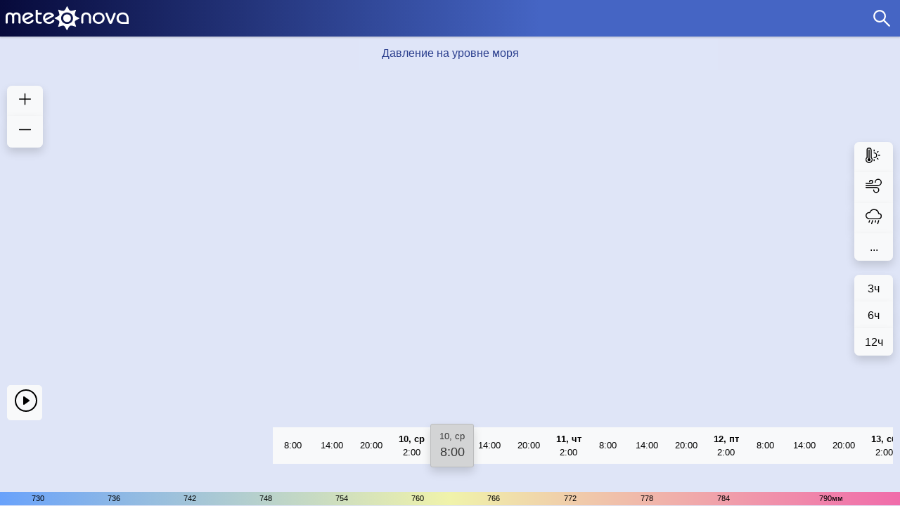

--- FILE ---
content_type: text/html;charset=UTF-8
request_url: https://m.meteonova.ru/map.htm?fi=19.60&la=260.90&type=mc_PRMSL_mean_sea_level
body_size: 2476
content:
<!DOCTYPE html>
<html >
<head><meta charset="utf-8">
<title>Карта погоды и осадков онлайн - МЕТЕОНОВА</title>
<meta name="viewport" content="width=device-width, initial-scale=1">
<meta name="description" content="Карты погоды, температуры, ветра, давления и осадков онлайн">
<meta name="keywords" content="карта погода погоды прогноз температура осадки ветер влажность давление">
<meta name="Category" content="Справки, Погода">
<meta name="Classification" content="Карты погоды и осадков онлайн">
<meta name="Document-state" content="Dynamic">
<meta name="canonical" content="//www.meteonova.ru/map.htm">
<script src="https://api-maps.yandex.ru/2.1/?apikey=2498db7f-3261-47ae-b7f7-d20b7cb106e7&lang=ru_RU"></script><link rel="modulepreload" as="script" crossorigin href="/meteonova/mobile/_nuxt/entry.0b22c46d.js"><link rel="preload" as="style" href="/meteonova/mobile/_nuxt/entry.ff093529.css"><link rel="modulepreload" as="script" crossorigin href="/meteonova/mobile/_nuxt/mobile.04e5acee.js"><link rel="modulepreload" as="script" crossorigin href="/meteonova/mobile/_nuxt/dayjs.min.e12487c8.js"><link rel="modulepreload" as="script" crossorigin href="/meteonova/mobile/_nuxt/ru.ab9ce743.js"><link rel="preload" as="style" href="/meteonova/mobile/_nuxt/ru.517e06c9.css"><link rel="modulepreload" as="script" crossorigin href="/meteonova/mobile/_nuxt/_plugin-vue_export-helper.a1a6add7.js"><link rel="prefetch" as="script" crossorigin href="/meteonova/mobile/_nuxt/error-component.cf0128ac.js"><link rel="prefetch" as="script" crossorigin href="/meteonova/mobile/_nuxt/default.55d8cffd.js"><link rel="prefetch" as="script" crossorigin href="/meteonova/mobile/_nuxt/geo.c2139753.js"><link rel="prefetch" as="script" crossorigin href="/meteonova/mobile/_nuxt/mini.a0488638.js"><link rel="stylesheet" href="/meteonova/mobile/_nuxt/entry.ff093529.css"><link rel="stylesheet" href="/meteonova/mobile/_nuxt/ru.517e06c9.css"><style>#__nuxt{display:flex;flex-direction:column;height:100%}body,html{-webkit-text-size-adjust:none;-webkit-tap-highlight-color:transparent;-webkit-backface-visibility:hidden;background:#dfe5f7;color:#333;font:13px/18px Arial,Helvetica,Sans-serif;height:100%;margin:0;padding:0;position:relative;-moz-user-select:none;-webkit-user-select:none;user-select:none}.content,body,html{min-height:100%}.content .content-inside{min-height:100%;padding-bottom:20px}.footer{height:20px;margin-top:-20px}.floaf-left{float:left}.floaf-right{float:right}a{color:#3c6ec1;display:inline-block;text-decoration:none}.head{box-shadow:0 2px 2px rgba(0,0,0,.3)}.head,.head .head-wrapper{min-width:320px;width:100%}.head .head-wrapper{background:#070a3b;background:linear-gradient(90deg,#070a3b,#4565c4 60%,#4565c4);clear:both;filter:progid:DXImageTransform.Microsoft.gradient(startColorstr="#070a3b",endColorstr="#4565c4",GradientType=1);margin:0 auto;padding-bottom:52px;position:relative}.head .head-wrapper .head-content{width:100%}.head .head-wrapper .head-content .main-logo{height:52px;margin-left:8px;width:175px}.head .head-wrapper .head-content .lens-white{background-image:url([data-uri]);background-position:14px 14px;background-repeat:no-repeat;background-size:24px;border:0;display:inline-block;height:52px;width:52px}.map-wrapper{height:calc(100% - 70px);position:absolute;width:100%}.map-wrapper .right-buttons{font-size:16px;margin-top:-175px;position:absolute;right:10px;top:50%;z-index:4}.map-wrapper .map-title{background:rgba(223,229,249,.6);box-sizing:border-box;color:#2b3f8e;font-size:16px;overflow:hidden;padding:15px 0;position:absolute;text-align:center;white-space:nowrap;width:100%;z-index:1}</style></head>
<body ><div id="__nuxt"><!--[--><!--[--><div class="content"><div class="content-inside"><div class="head"><div class="bg"><div class="before"></div><div class="after"></div><div class="clear"></div></div><div class="head-wrapper"><div class="head-content"><div class="main-logo floaf-left"><a href="/"><img src="/meteonova/mobile/img/logo-main.svg" width="175" height="52"></a></div><div class="floaf-right"><a href="/search.html"><span class="lens-white"></span></a></div></div></div></div><div class="map-wrapper"><span></span><!--[--><span></span><div id="yandex-map"></div><!--]--><span></span></div></div></div><footer class="footer"><span></span><div><img src="https://mc.yandex.ru/watch/53149" style="position:absolute;left:-9999px;" alt=""></div></footer><!--]--><!--]--></div><script>window.__NUXT__=(function(a){return {data:{},state:{},_errors:{},serverRendered:true,config:{public:{app:"mobile",baseURL:a},app:{baseURL:a,buildAssetsDir:"\u002F_nuxt\u002F",cdnURL:""}}}}("\u002Fmeteonova\u002Fmobile"))</script><script type="module" src="/meteonova/mobile/_nuxt/entry.0b22c46d.js" crossorigin></script><script type="module" src="/meteonova/mobile/_nuxt/mobile.04e5acee.js" crossorigin></script></body>
</html>

--- FILE ---
content_type: text/html
request_url: https://www.meteonova.ru/mapengine/time?par=0
body_size: 10
content:
2025120900

--- FILE ---
content_type: text/html
request_url: https://www.meteonova.ru/mapengine/legend?param=PRMSL_mean_sea_level
body_size: 235
content:
{"title":"Давление, мм рт.ст.", "units":"мм", "legend":[{"label":"<", "color":"0066FF"}, {"label":"730", "color":"2A7FE5"}, {"label":"736", "color":"5599CB"}, {"label":"742", "color":"7FB2B2"}, {"label":"748", "color":"AACC98"}, {"label":"754", "color":"D5E57F"}, {"label":"760", "color":"FFFF66"}, {"label":"766", "color":"FFD166"}, {"label":"772", "color":"FFA766"}, {"label":"778", "color":"FF7E66"}, {"label":"784", "color":"FF5166"}, {"label":"790", "color":"FF2766"}, {"label":">", "color":"FF0066"}]}

--- FILE ---
content_type: text/css; charset=utf-8
request_url: https://m.meteonova.ru/meteonova/mobile/_nuxt/ru.517e06c9.css
body_size: 322
content:
.legend-wrapper[data-v-c71a476c]{width:100%}.legend-wrapper .legend[data-v-c71a476c]{box-sizing:border-box;overflow:hidden;white-space:nowrap;width:100%}.legend-wrapper .legend .legmini[data-v-c71a476c]{display:table;height:6px;position:relative;width:100%}.legend-wrapper .legend .legmini .legblock[data-v-c71a476c]{color:#000;display:table-cell;font-size:11px;line-height:13px;padding:4px;text-align:center}#yandex-map{height:100%;min-height:100%}.zoom-buttons-group{font-size:16px;left:10px;position:absolute;top:70px;z-index:4}.ymaps-2-1-79-map-copyrights-promo{display:none}


--- FILE ---
content_type: text/css; charset=utf-8
request_url: https://m.meteonova.ru/meteonova/mobile/_nuxt/mobile.1db43039.css
body_size: 1969
content:
.play-button[data-v-a0b9e114]{bottom:8rem;left:10px;position:absolute;z-index:4}.play-button button[data-v-a0b9e114]{height:50px;width:50px}.timepoint[data-v-80704d94]{background:#d3d4d5;border:1px solid #babbbc;border-radius:3px;bottom:5px;box-shadow:inset 0 3px 5px #00000020;box-sizing:border-box;display:table;height:62px;left:50%;margin-left:-28px;position:absolute;text-align:center;width:62px;z-index:4}.timepoint .time[data-v-80704d94]{display:table-cell;font-size:18px;padding-bottom:3px;vertical-align:middle}.timepoint .time em[data-v-80704d94]{display:block;font-size:13px;font-style:normal;margin-bottom:4px}.timepoint .spinner-border[data-v-80704d94]{border-width:.1em;height:46px;left:50%;margin-left:-23px;position:absolute;top:7px;width:46px}.timepoint .percentage[data-v-80704d94]{margin-top:21px}.slider-wrapper[data-v-4b65866d]{bottom:2.5rem;box-sizing:border-box;padding:0 10px;position:absolute;width:100%}.slider-wrapper .slider[data-v-4b65866d]{position:relative}.slider-wrapper .slider[data-v-4b65866d],.slider-wrapper .timeline[data-v-4b65866d]{-webkit-overflow-scrolling:touch;white-space:nowrap;width:100%}.slider-wrapper .timeline[data-v-4b65866d]{-ms-overflow-style:none;overflow-x:auto;padding:10px 0}.slider-wrapper .timeline .time-interval[data-v-4b65866d]{box-sizing:border-box;display:inline-block;height:52px;position:relative;vertical-align:bottom;width:56px}.slider-wrapper .timeline .time-interval .btn-light[data-v-4b65866d]{--bs-btn-color:#000;--bs-btn-bg:#f8f9fa;--bs-btn-border-color:#f8f9fa;--bs-btn-hover-color:#000;--bs-btn-hover-bg:#f8f9fa!important;--bs-btn-hover-border-color:#f8f9fa!important;--bs-btn-focus-shadow-rgb:211,212,213;--bs-btn-active-color:#000;--bs-btn-active-bg:#c6c7c8;--bs-btn-active-border-color:#babbbc;--bs-btn-active-shadow:inset 0 3px 5px rgba(0,0,0,.125);--bs-btn-disabled-color:#000;--bs-btn-disabled-bg:#f8f9fa;--bs-btn-disabled-border-color:#f8f9fa}.slider-wrapper .timeline .time-interval.border-left-0[data-v-4b65866d]{border-left:0}.slider-wrapper .timeline .time-interval.empty[data-v-4b65866d]{border-left:0;cursor:default;padding:0;width:calc(50% - 28px)}.slider-wrapper .timeline .time-interval .date[data-v-4b65866d]{display:block;white-space:nowrap}.slider-wrapper .timeline .time-interval .loader[data-v-4b65866d]{bottom:2px;box-sizing:border-box;display:block;padding:0 .75rem;position:relative;width:100%}.slider-wrapper .timeline .time-interval .loader span[data-v-4b65866d]{display:block;height:2px}.slider-wrapper .timeline[data-v-4b65866d]::-webkit-scrollbar{background-color:transparent;display:none;width:0}.slider-wrapper .spinner-border[data-v-4b65866d]{border-width:.1em;height:46px;left:50%;margin-left:-23px;position:absolute;top:2px;width:46px}#__nuxt{display:flex;flex-direction:column;height:100%}body,html{-webkit-text-size-adjust:none;-webkit-tap-highlight-color:transparent;-webkit-backface-visibility:hidden;background:#dfe5f7;color:#333;font:13px/18px Arial,Helvetica,Sans-serif;height:100%;margin:0;padding:0;position:relative;-moz-user-select:none;-webkit-user-select:none;user-select:none}.content,body,html{min-height:100%}.content .content-inside{min-height:100%;padding-bottom:20px}.footer{height:20px;margin-top:-20px}.floaf-left{float:left}.floaf-right{float:right}a{color:#3c6ec1;display:inline-block;text-decoration:none}.head{box-shadow:0 2px 2px #0000004d}.head,.head .head-wrapper{min-width:320px;width:100%}.head .head-wrapper{background:#070a3b;background:linear-gradient(90deg,#070a3b,#4565c4 60%,#4565c4);clear:both;filter:progid:DXImageTransform.Microsoft.gradient(startColorstr="#070a3b",endColorstr="#4565c4",GradientType=1);margin:0 auto;padding-bottom:52px;position:relative}.head .head-wrapper .head-content{width:100%}.head .head-wrapper .head-content .main-logo{height:52px;margin-left:8px;width:175px}.head .head-wrapper .head-content .lens-white{background-image:url([data-uri]);background-position:14px 14px;background-repeat:no-repeat;background-size:24px;border:0;display:inline-block;height:52px;width:52px}.map-wrapper{height:calc(100% - 70px);position:absolute;width:100%}.map-wrapper .right-buttons{font-size:16px;margin-top:-175px;position:absolute;right:10px;top:50%;z-index:4}.map-wrapper .map-title{background:rgba(223,229,249,.6);box-sizing:border-box;color:#2b3f8e;font-size:16px;overflow:hidden;padding:15px 0;position:absolute;text-align:center;white-space:nowrap;width:100%;z-index:1}


--- FILE ---
content_type: application/javascript
request_url: https://m.meteonova.ru/meteonova/mobile/_nuxt/mobile.04e5acee.js
body_size: 9455
content:
import{d as L,u as q,_ as V}from"./dayjs.min.e12487c8.js";import{r as f,o as c,c as S,w as d,b as a,f as P,K as z,u as o,a as y,F as x,l as T,t as $,m as W,e as t,p as U,h as B,i as F,j as Y,k as j,q as K,s as G,v as Z,x as J,z as M}from"./entry.0b22c46d.js";import{_ as Q,L as X}from"./ru.ab9ce743.js";import{_ as D}from"./_plugin-vue_export-helper.a1a6add7.js";const tt={__name:"maptypebuttons",setup(i){function _(){window.open("https://m.meteonova.ru/maplist.htm","_self")}return(e,n)=>{const m=f("b-icon-thermometer-sun"),s=f("b-button"),u=f("b-icon-wind"),r=f("b-icon-cloud-rain"),g=f("b-button-group");return c(),S(g,{vertical:"",size:"lg",style:{width:"55px"}},{default:d(()=>[a(s,{class:"shadow",variant:"light",onClick:n[0]||(n[0]=v=>e.$emit("updateMap",{type:"TMP_2_m_above_ground"}))},{default:d(()=>[a(m,{class:"h3","aria-label":"temperature"})]),_:1}),a(s,{class:"shadow",variant:"light",onClick:n[1]||(n[1]=v=>e.$emit("updateMap",{type:"GUST_surface"}))},{default:d(()=>[a(u,{class:"h3","aria-label":"wind"})]),_:1}),a(s,{class:"shadow",variant:"light",onClick:n[2]||(n[2]=v=>e.$emit("updateMap",{type:"FORMULA_PREC3"}))},{default:d(()=>[a(r,{class:"h3","aria-label":"precipitation"})]),_:1}),a(s,{class:"shadow",variant:"light",onClick:n[3]||(n[3]=v=>_())},{default:d(()=>[P("...")]),_:1})]),_:1})}}},et={__name:"mapstepbuttons",props:["mapOptions"],setup(i){const e=z(i.mapOptions.intervals);return(n,m)=>{const s=f("b-button"),u=f("b-button-group");return Array.isArray(o(e))&&o(e).length>1?(c(),S(u,{key:0,vertical:"",size:"lg",style:{width:"55px"}},{default:d(()=>[(c(!0),y(x,null,T(o(e),r=>(c(),S(s,{class:"shadow",variant:"light",onClick:g=>n.$emit("updateMap",{step:r})},{default:d(()=>[P($(r)+"\u0447 ",1)]),_:2},1032,["onClick"]))),256))]),_:1})):W("",!0)}}};const nt={class:"play-button"},st={__name:"playbutton",props:["appOptions"],emits:["startStopAnimation"],setup(i,{emit:_}){const e=i;function n(){_("startStopAnimation",!e.appOptions.isAnimation)}return(m,s)=>{const u=f("b-icon-play-circle"),r=f("b-button"),g=f("b-icon-stop-circle");return c(),y("div",nt,[e.appOptions.isAnimation===!1?(c(),S(r,{key:0,variant:"light",onClick:s[0]||(s[0]=v=>n())},{default:d(()=>[a(u,{class:"h1"})]),_:1})):(c(),S(r,{key:1,class:"border-0",variant:"light",onClick:s[1]||(s[1]=v=>n())},{default:d(()=>[a(g,{class:"h1"})]),_:1}))])}}},ot=D(st,[["__scopeId","data-v-a0b9e114"]]);const at=i=>(U("data-v-80704d94"),i=i(),B(),i),it={class:"timepoint shadow"},rt={key:0},lt=at(()=>t("div",{class:"spinner-border",role:"status"},null,-1)),ct={class:"percentage"},pt={key:1,class:"time"},mt={__name:"timepoint",props:["day","hour","currFrame","framesLoadPercent"],setup(i){const _=i;function e(){return _.framesLoadPercent[_.currFrame]<100}return(n,m)=>(c(),y("div",it,[e()?(c(),y("div",rt,[lt,t("div",ct,$(_.framesLoadPercent[_.currFrame])+"%",1)])):(c(),y("span",pt,[t("em",null,$(i.day),1),P($(i.hour),1)]))]))}},dt=D(mt,[["__scopeId","data-v-80704d94"]]);const E=i=>(U("data-v-4b65866d"),i=i(),B(),i),ut={id:"sliderWrap",class:"slider-wrapper"},_t={id:"slider",class:"slider"},ht=E(()=>t("span",{class:"time-interval empty"},null,-1)),ft={class:"time-interval"},vt={key:0},bt=E(()=>t("div",{class:"spinner-border",role:"status"},null,-1)),yt={key:1},gt=E(()=>t("span",{class:"time-interval empty"},null,-1)),wt={__name:"timeline",props:["mapOptions","appOptions","summertime"],emits:["changeFrame"],setup(i,{emit:_}){const e=i,n=20,m=6;let s=L(),u=0,r=F(4),g=F(L().locale("ru").format("D, dd")),v=F(L().locale("ru").format("HH:00"));const l=async()=>{let{data:p}=await q("https://www.meteonova.ru/mapengine/time",{query:{par:0}},"$4eMHu1Kg5W");s=p.value,s=L(`${s.substr(0,4)}/${s.substr(4,2)}/${s.substr(6,2)} ${s.substr(8,2)}:00:00`);const C=parseInt(e.mapOptions.center[0]/15+1.49+e.summertime);s=s.add(m+C,"hour").add(new Date().getTimezoneOffset(),"minute")};Y(()=>{l().then(()=>w(4))}),j(()=>e.appOptions.isAnimation,p=>{if(p===!1){clearInterval(u);return}u=setInterval(()=>{if(e.appOptions.framesLoadPercent[r.value]<100)return!1;const b=document.getElementsByClassName("time-interval")[1].offsetWidth,k=document.querySelector(".timeline");let h=Math.floor((k.scrollLeft+b)/b);h===20&&(h=0),w(h)},1500)});function w(p){const b=document.getElementsByClassName("time-interval")[1].offsetWidth,k=document.querySelector(".timeline");k.scrollLeft=b*p}function O(p){return s.add(p,"hour").hour()}function I(p){return e.mapOptions.step===1?s.add(p,"hour").locale("ru").format("D MMM"):s.add(p,"hour").locale("ru").format("D, dd")}function H(p){let C=0,b=!1;C=p.target.scrollLeft;function k(h){try{const N=document.getElementsByClassName("time-interval")[1].offsetWidth;r.value=Math.floor((h+N)/N)-1,g.value=I(e.mapOptions.step*r.value),v.value=`${O(e.mapOptions.step*r.value)}:00`,_("changeFrame",r.value,s.format("YYYYMMDDHH"))}catch(A){console.error(A)}}b||window.requestAnimationFrame(()=>{k(C),b=!1}),b=!0}function R(p){return e.appOptions.framesLoadPercent[p]<100}return(p,C)=>{const b=f("b-button");return c(),y("div",ut,[t("div",_t,[t("div",{class:"timeline scroll",onScroll:H},[a(o(dt),{day:o(g),hour:o(v),currFrame:o(r),framesLoadPercent:e.appOptions.framesLoadPercent},null,8,["day","hour","currFrame","framesLoadPercent"]),ht,(c(),y(x,null,T(n,(k,h)=>t("span",ft,[a(b,{squared:"",class:"time-interval",variant:"light",onClick:A=>w(h)},{default:d(()=>[R(h)?(c(),y("div",vt,[bt,t("div",null,$(e.appOptions.framesLoadPercent[h])+"%",1)])):(c(),y("div",yt,[t("div",null,[t("b",null,$(O(e.mapOptions.step*h)<e.mapOptions.step?I(e.mapOptions.step*h):""),1)]),t("div",null,$(O(e.mapOptions.step*h))+":00",1)]))]),_:2},1032,["onClick"])])),64)),gt],32)])])}}},$t=D(wt,[["__scopeId","data-v-4b65866d"]]);const Ot={class:"content"},Ct={class:"content-inside"},kt={class:"head"},St=t("div",{class:"bg"},[t("div",{class:"before"}),t("div",{class:"after"}),t("div",{class:"clear"})],-1),Lt={class:"head-wrapper"},Mt={class:"head-content"},Pt={class:"main-logo floaf-left"},At={href:"/"},Ft=["src"],xt=t("div",{class:"floaf-right"},[t("a",{href:"/search.html"},[t("span",{class:"lens-white"})])],-1),Dt={class:"map-wrapper"},Et={class:"map-title"},It={class:"right-buttons"},Nt={style:{"margin-top":"20px"}},Tt={class:"footer"},Ut=t("div",null,[t("img",{src:"https://mc.yandex.ru/watch/53149",style:{position:"absolute",left:"-9999px"},alt:""})],-1),Vt={__name:"mobile",setup(i){const e=K().public.baseURL;G({title:"\u041A\u0430\u0440\u0442\u0430 \u043F\u043E\u0433\u043E\u0434\u044B \u0438 \u043E\u0441\u0430\u0434\u043A\u043E\u0432 \u043E\u043D\u043B\u0430\u0439\u043D - \u041C\u0415\u0422\u0415\u041E\u041D\u041E\u0412\u0410",charset:"utf-8",viewport:"width=device-width, initial-scale=1.0",meta:[{name:"description",content:"\u041A\u0430\u0440\u0442\u044B \u043F\u043E\u0433\u043E\u0434\u044B, \u0442\u0435\u043C\u043F\u0435\u0440\u0430\u0442\u0443\u0440\u044B, \u0432\u0435\u0442\u0440\u0430, \u0434\u0430\u0432\u043B\u0435\u043D\u0438\u044F \u0438 \u043E\u0441\u0430\u0434\u043A\u043E\u0432 \u043E\u043D\u043B\u0430\u0439\u043D"},{name:"keywords",content:"\u043A\u0430\u0440\u0442\u0430 \u043F\u043E\u0433\u043E\u0434\u0430 \u043F\u043E\u0433\u043E\u0434\u044B \u043F\u0440\u043E\u0433\u043D\u043E\u0437 \u0442\u0435\u043C\u043F\u0435\u0440\u0430\u0442\u0443\u0440\u0430 \u043E\u0441\u0430\u0434\u043A\u0438 \u0432\u0435\u0442\u0435\u0440 \u0432\u043B\u0430\u0436\u043D\u043E\u0441\u0442\u044C \u0434\u0430\u0432\u043B\u0435\u043D\u0438\u0435"},{name:"Category",content:"\u0421\u043F\u0440\u0430\u0432\u043A\u0438, \u041F\u043E\u0433\u043E\u0434\u0430"},{name:"Classification",content:"\u041A\u0430\u0440\u0442\u044B \u043F\u043E\u0433\u043E\u0434\u044B \u0438 \u043E\u0441\u0430\u0434\u043A\u043E\u0432 \u043E\u043D\u043B\u0430\u0439\u043D"},{name:"Document-state",content:"Dynamic"},{name:"canonical",content:"//www.meteonova.ru/map.htm"}]});const{$mapOptions:n,$appOptions:m}=Z();function s(l,w){m.gribTime=w,m.frameNum=l}function u(l){m.isAnimation=l}function r(l){u(!1),n.type=l.type,n.step=M[l.type].steps.default,n.intervals=M[l.type].steps.intervals,n.title=M[l.type].title,n.description=M[l.type].description}function g(l){u(!1),n.step=l.step}function v(l,w){m.framesLoadPercent[l]=w}return(l,w)=>{const O=V;return c(),y(x,null,[t("div",Ot,[t("div",Ct,[t("div",kt,[St,t("div",Lt,[t("div",Mt,[t("div",Pt,[t("a",At,[t("img",{src:`${o(e)}/img/logo-main.svg`,width:"175",height:"52"},null,8,Ft)])]),xt])])]),t("div",Dt,[a(O,null,{default:d(()=>[t("div",Et,$(o(n).title),1),t("div",It,[t("div",null,[a(o(tt),{onUpdateMap:r})]),t("div",Nt,[a(o(et),{mapOptions:o(n),onUpdateMap:g},null,8,["mapOptions"])])])]),_:1}),a(o(Q),{zoom:6,predict:6,minZoom:4,onStartStopAnimation:u,onSetUploadPercent:v,mapOptions:o(n),appOptions:o(m)},null,8,["mapOptions","appOptions"]),a(O,null,{default:d(()=>[a(o(ot),{appOptions:o(m),onStartStopAnimation:u},null,8,["appOptions"]),a(o($t),{summertime:0,predict:6,mapOptions:o(n),appOptions:o(m),onChangeFrame:s},null,8,["mapOptions","appOptions"])]),_:1})])])]),t("footer",Tt,[a(O,null,{default:d(()=>[a(o(X),{mapOptions:o(n)},null,8,["mapOptions"]),(c(),S(J("script"),null,{default:d(()=>[P(" new Image().src = '//counter.yadro.ru/hit?r' + escape(document.referrer) + ((typeof(screen)=='undefined')?'' : 's'+screen.width+'*'+screen.height+'*' + (screen.colorDepth?screen.colorDepth:screen.pixelDepth)) + ';u'+escape(document.URL) + ';' +Math.random() ")]),_:1}))]),_:1}),Ut])],64)}}};export{Vt as default};


--- FILE ---
content_type: application/javascript
request_url: https://m.meteonova.ru/meteonova/mobile/_nuxt/dayjs.min.e12487c8.js
body_size: 10399
content:
import{v as tt,i as R,A as G,B as et,C as K,k as nt,u as Q,D as rt,E as at,G as it,H as st,j as ot,a as ut}from"./entry.0b22c46d.js";const ct=()=>null;function ft(...M){var g,E,O,C,F,W,L,z;const _=typeof M[M.length-1]=="string"?M.pop():void 0;typeof M[0]!="string"&&M.unshift(_);let[c,p,u={}]=M;if(typeof c!="string")throw new TypeError("[nuxt] [asyncData] key must be a string.");if(typeof p!="function")throw new TypeError("[nuxt] [asyncData] handler must be a function.");u.server=(g=u.server)!=null?g:!0,u.default=(E=u.default)!=null?E:ct,u.defer&&console.warn("[useAsyncData] `defer` has been renamed to `lazy`. Support for `defer` will be removed in RC."),u.lazy=(C=(O=u.lazy)!=null?O:u.defer)!=null?C:!1,u.initialCache=(F=u.initialCache)!=null?F:!0,u.immediate=(W=u.immediate)!=null?W:!0;const o=tt(),w=()=>(o.isHydrating||u.initialCache)&&o.payload.data[c]!==void 0;o._asyncData[c]||(o._asyncData[c]={data:R(w()?o.payload.data[c]:(z=(L=u.default)==null?void 0:L.call(u))!=null?z:null),pending:R(!w()),error:R(o.payload._errors[c]?G(o.payload._errors[c]):null)});const l={...o._asyncData[c]};l.refresh=l.execute=(y={})=>{if(o._asyncDataPromises[c]){if(y.dedupe===!1)return o._asyncDataPromises[c];o._asyncDataPromises[c].cancelled=!0}if(y._initial&&w())return o.payload.data[c];l.pending.value=!0;const H=new Promise((f,b)=>{try{f(p(o))}catch(P){b(P)}}).then(f=>{if(H.cancelled)return o._asyncDataPromises[c];u.transform&&(f=u.transform(f)),u.pick&&(f=lt(f,u.pick)),l.data.value=f,l.error.value=null}).catch(f=>{var b,P;if(H.cancelled)return o._asyncDataPromises[c];l.error.value=f,l.data.value=Q((P=(b=u.default)==null?void 0:b.call(u))!=null?P:null)}).finally(()=>{H.cancelled||(l.pending.value=!1,o.payload.data[c]=l.data.value,l.error.value&&(o.payload._errors[c]=G(l.error.value)),delete o._asyncDataPromises[c])});return o._asyncDataPromises[c]=H,o._asyncDataPromises[c]};const x=()=>l.refresh({_initial:!0}),k=u.server!==!1&&o.payload.serverRendered;{const y=rt();if(y&&!y._nuxtOnBeforeMountCbs){y._nuxtOnBeforeMountCbs=[];const f=y._nuxtOnBeforeMountCbs;y&&(et(()=>{f.forEach(b=>{b()}),f.splice(0,f.length)}),K(()=>f.splice(0,f.length)))}k&&o.isHydrating&&c in o.payload.data?l.pending.value=!1:y&&(o.payload.serverRendered&&o.isHydrating||u.lazy)&&u.immediate?y._nuxtOnBeforeMountCbs.push(x):u.immediate&&x(),u.watch&&nt(u.watch,()=>l.refresh());const H=o.hook("app:data:refresh",f=>{if(!f||f.includes(c))return l.refresh()});y&&K(H)}const T=Promise.resolve(o._asyncDataPromises[c]).then(()=>l);return Object.assign(T,l),T}function lt(M,_){const c={};for(const p of _)c[p]=M[p];return c}function yt(M,_,c){const[p={},u]=typeof _=="string"?[{},_]:[_,c],o=p.key||u;if(!o||typeof o!="string")throw new TypeError("[nuxt] [useFetch] key must be a string: "+o);if(!M)throw new Error("[nuxt] [useFetch] request is missing.");const w="$f"+o,l=at(()=>{let f=M;return typeof f=="function"&&(f=f()),Q(f)}),{server:x,lazy:k,default:T,transform:g,pick:E,watch:O,initialCache:C,immediate:F,...W}=p,L=it({...W,cache:typeof p.cache=="boolean"?void 0:p.cache}),z={server:x,lazy:k,default:T,transform:g,pick:E,initialCache:C,immediate:F,watch:[L,l,...O||[]]};let y;return ft(w,()=>{var f;return(f=y==null?void 0:y.abort)==null||f.call(y),y=typeof AbortController<"u"?new AbortController:{},$fetch(l.value,{signal:y.signal,...L})},z)}const mt=st({name:"ClientOnly",props:["fallback","placeholder","placeholderTag","fallbackTag"],setup(M,{slots:_}){const c=R(!1);return ot(()=>{c.value=!0}),p=>{var l;if(c.value)return(l=_.default)==null?void 0:l.call(_);const u=_.fallback||_.placeholder;if(u)return u();const o=p.fallback||p.placeholder||"",w=p.fallbackTag||p.placeholderTag||"span";return ut(w,null,o)}}});var dt=typeof globalThis<"u"?globalThis:typeof window<"u"?window:typeof global<"u"?global:typeof self<"u"?self:{},X={exports:{}};(function(M,_){(function(c,p){M.exports=p()})(dt,function(){var c=1e3,p=6e4,u=36e5,o="millisecond",w="second",l="minute",x="hour",k="day",T="week",g="month",E="quarter",O="year",C="date",F="Invalid Date",W=/^(\d{4})[-/]?(\d{1,2})?[-/]?(\d{0,2})[Tt\s]*(\d{1,2})?:?(\d{1,2})?:?(\d{1,2})?[.:]?(\d+)?$/,L=/\[([^\]]+)]|Y{1,4}|M{1,4}|D{1,2}|d{1,4}|H{1,2}|h{1,2}|a|A|m{1,2}|s{1,2}|Z{1,2}|SSS/g,z={name:"en",weekdays:"Sunday_Monday_Tuesday_Wednesday_Thursday_Friday_Saturday".split("_"),months:"January_February_March_April_May_June_July_August_September_October_November_December".split("_"),ordinal:function(r){var n=["th","st","nd","rd"],t=r%100;return"["+r+(n[(t-20)%10]||n[t]||n[0])+"]"}},y=function(r,n,t){var a=String(r);return!a||a.length>=n?r:""+Array(n+1-a.length).join(t)+r},H={s:y,z:function(r){var n=-r.utcOffset(),t=Math.abs(n),a=Math.floor(t/60),e=t%60;return(n<=0?"+":"-")+y(a,2,"0")+":"+y(e,2,"0")},m:function r(n,t){if(n.date()<t.date())return-r(t,n);var a=12*(t.year()-n.year())+(t.month()-n.month()),e=n.clone().add(a,g),s=t-e<0,i=n.clone().add(a+(s?-1:1),g);return+(-(a+(t-e)/(s?e-i:i-e))||0)},a:function(r){return r<0?Math.ceil(r)||0:Math.floor(r)},p:function(r){return{M:g,y:O,w:T,d:k,D:C,h:x,m:l,s:w,ms:o,Q:E}[r]||String(r||"").toLowerCase().replace(/s$/,"")},u:function(r){return r===void 0}},f="en",b={};b[f]=z;var P=function(r){return r instanceof J},U=function r(n,t,a){var e;if(!n)return f;if(typeof n=="string"){var s=n.toLowerCase();b[s]&&(e=s),t&&(b[s]=t,e=s);var i=n.split("-");if(!e&&i.length>1)return r(i[0])}else{var d=n.name;b[d]=n,e=d}return!a&&e&&(f=e),e||!a&&f},v=function(r,n){if(P(r))return r.clone();var t=typeof n=="object"?n:{};return t.date=r,t.args=arguments,new J(t)},h=H;h.l=U,h.i=P,h.w=function(r,n){return v(r,{locale:n.$L,utc:n.$u,x:n.$x,$offset:n.$offset})};var J=function(){function r(t){this.$L=U(t.locale,null,!0),this.parse(t)}var n=r.prototype;return n.parse=function(t){this.$d=function(a){var e=a.date,s=a.utc;if(e===null)return new Date(NaN);if(h.u(e))return new Date;if(e instanceof Date)return new Date(e);if(typeof e=="string"&&!/Z$/i.test(e)){var i=e.match(W);if(i){var d=i[2]-1||0,$=(i[7]||"0").substring(0,3);return s?new Date(Date.UTC(i[1],d,i[3]||1,i[4]||0,i[5]||0,i[6]||0,$)):new Date(i[1],d,i[3]||1,i[4]||0,i[5]||0,i[6]||0,$)}}return new Date(e)}(t),this.$x=t.x||{},this.init()},n.init=function(){var t=this.$d;this.$y=t.getFullYear(),this.$M=t.getMonth(),this.$D=t.getDate(),this.$W=t.getDay(),this.$H=t.getHours(),this.$m=t.getMinutes(),this.$s=t.getSeconds(),this.$ms=t.getMilliseconds()},n.$utils=function(){return h},n.isValid=function(){return this.$d.toString()!==F},n.isSame=function(t,a){var e=v(t);return this.startOf(a)<=e&&e<=this.endOf(a)},n.isAfter=function(t,a){return v(t)<this.startOf(a)},n.isBefore=function(t,a){return this.endOf(a)<v(t)},n.$g=function(t,a,e){return h.u(t)?this[a]:this.set(e,t)},n.unix=function(){return Math.floor(this.valueOf()/1e3)},n.valueOf=function(){return this.$d.getTime()},n.startOf=function(t,a){var e=this,s=!!h.u(a)||a,i=h.p(t),d=function(B,S){var j=h.w(e.$u?Date.UTC(e.$y,S,B):new Date(e.$y,S,B),e);return s?j:j.endOf(k)},$=function(B,S){return h.w(e.toDate()[B].apply(e.toDate("s"),(s?[0,0,0,0]:[23,59,59,999]).slice(S)),e)},m=this.$W,D=this.$M,Y=this.$D,A="set"+(this.$u?"UTC":"");switch(i){case O:return s?d(1,0):d(31,11);case g:return s?d(1,D):d(0,D+1);case T:var I=this.$locale().weekStart||0,N=(m<I?m+7:m)-I;return d(s?Y-N:Y+(6-N),D);case k:case C:return $(A+"Hours",0);case x:return $(A+"Minutes",1);case l:return $(A+"Seconds",2);case w:return $(A+"Milliseconds",3);default:return this.clone()}},n.endOf=function(t){return this.startOf(t,!1)},n.$set=function(t,a){var e,s=h.p(t),i="set"+(this.$u?"UTC":""),d=(e={},e[k]=i+"Date",e[C]=i+"Date",e[g]=i+"Month",e[O]=i+"FullYear",e[x]=i+"Hours",e[l]=i+"Minutes",e[w]=i+"Seconds",e[o]=i+"Milliseconds",e)[s],$=s===k?this.$D+(a-this.$W):a;if(s===g||s===O){var m=this.clone().set(C,1);m.$d[d]($),m.init(),this.$d=m.set(C,Math.min(this.$D,m.daysInMonth())).$d}else d&&this.$d[d]($);return this.init(),this},n.set=function(t,a){return this.clone().$set(t,a)},n.get=function(t){return this[h.p(t)]()},n.add=function(t,a){var e,s=this;t=Number(t);var i=h.p(a),d=function(D){var Y=v(s);return h.w(Y.date(Y.date()+Math.round(D*t)),s)};if(i===g)return this.set(g,this.$M+t);if(i===O)return this.set(O,this.$y+t);if(i===k)return d(1);if(i===T)return d(7);var $=(e={},e[l]=p,e[x]=u,e[w]=c,e)[i]||1,m=this.$d.getTime()+t*$;return h.w(m,this)},n.subtract=function(t,a){return this.add(-1*t,a)},n.format=function(t){var a=this,e=this.$locale();if(!this.isValid())return e.invalidDate||F;var s=t||"YYYY-MM-DDTHH:mm:ssZ",i=h.z(this),d=this.$H,$=this.$m,m=this.$M,D=e.weekdays,Y=e.months,A=function(S,j,V,Z){return S&&(S[j]||S(a,s))||V[j].slice(0,Z)},I=function(S){return h.s(d%12||12,S,"0")},N=e.meridiem||function(S,j,V){var Z=S<12?"AM":"PM";return V?Z.toLowerCase():Z},B={YY:String(this.$y).slice(-2),YYYY:this.$y,M:m+1,MM:h.s(m+1,2,"0"),MMM:A(e.monthsShort,m,Y,3),MMMM:A(Y,m),D:this.$D,DD:h.s(this.$D,2,"0"),d:String(this.$W),dd:A(e.weekdaysMin,this.$W,D,2),ddd:A(e.weekdaysShort,this.$W,D,3),dddd:D[this.$W],H:String(d),HH:h.s(d,2,"0"),h:I(1),hh:I(2),a:N(d,$,!0),A:N(d,$,!1),m:String($),mm:h.s($,2,"0"),s:String(this.$s),ss:h.s(this.$s,2,"0"),SSS:h.s(this.$ms,3,"0"),Z:i};return s.replace(L,function(S,j){return j||B[S]||i.replace(":","")})},n.utcOffset=function(){return 15*-Math.round(this.$d.getTimezoneOffset()/15)},n.diff=function(t,a,e){var s,i=h.p(a),d=v(t),$=(d.utcOffset()-this.utcOffset())*p,m=this-d,D=h.m(this,d);return D=(s={},s[O]=D/12,s[g]=D,s[E]=D/3,s[T]=(m-$)/6048e5,s[k]=(m-$)/864e5,s[x]=m/u,s[l]=m/p,s[w]=m/c,s)[i]||m,e?D:h.a(D)},n.daysInMonth=function(){return this.endOf(g).$D},n.$locale=function(){return b[this.$L]},n.locale=function(t,a){if(!t)return this.$L;var e=this.clone(),s=U(t,a,!0);return s&&(e.$L=s),e},n.clone=function(){return h.w(this.$d,this)},n.toDate=function(){return new Date(this.valueOf())},n.toJSON=function(){return this.isValid()?this.toISOString():null},n.toISOString=function(){return this.$d.toISOString()},n.toString=function(){return this.$d.toUTCString()},r}(),q=J.prototype;return v.prototype=q,[["$ms",o],["$s",w],["$m",l],["$H",x],["$W",k],["$M",g],["$y",O],["$D",C]].forEach(function(r){q[r[1]]=function(n){return this.$g(n,r[0],r[1])}}),v.extend=function(r,n){return r.$i||(r(n,J,v),r.$i=!0),v},v.locale=U,v.isDayjs=P,v.unix=function(r){return v(1e3*r)},v.en=b[f],v.Ls=b,v.p={},v})})(X);const pt=X.exports;export{mt as _,X as a,dt as c,pt as d,yt as u};


--- FILE ---
content_type: image/svg+xml
request_url: https://m.meteonova.ru/meteonova/mobile/img/logo-main.svg
body_size: 4759
content:
<svg xmlns="http://www.w3.org/2000/svg" viewBox="0 0 354.59 69.01"><path d="m0 0c0 3.75 2.487 6.552 6.198 6.552 1.341 0 2.961-.276 4.38-1.815l-10.507-5.8c-.044.34-.071.693-.071 1.063m13.378-2.557c-.767 0-1.414-.493-1.658-1.176-.498-.839-1.163-1.53-1.93-1.991-1.067-.63-2.33-.828-3.592-.828-1.185 0-2.369.315-3.355.908-.633.395-1.209.948-1.679 1.635l12.383 6.856c.575.291 1.167.939 1.167 1.627 0 .521-.137 1.123-.497 1.446-1.99 2.68-4.921 3.949-7.941 3.949-5.565 0-9.829-4.265-9.829-9.869 0-4.105 2.211-7.263 5.408-8.842 1.381-.671 2.882-1.026 4.421-1.026 1.776 0 3.553.396 5.091 1.264.849.481 2.184 1.425 3.237 3.02.333.32.54.769.54 1.266 0 .975-.79 1.766-1.766 1.766m101.13 12c-.772 0-1.42-.498-1.659-1.187l-.012.002-5.066-13.391-5.105 13.488c-.257.657-.894 1.123-1.64 1.123-.974 0-1.765-.791-1.765-1.765 0-.143.021-.279.052-.412l5.654-14.762c.474-1.185.79-2.408 2.804-2.408 1.974 0 2.369 1.264 2.803 2.408l5.669 14.74c0 0 .03.264.03.399 0 .974-.789 1.765-1.765 1.765m-38.864-8.773c0 2.685-.434 6-3.75 8.05-1.303.789-2.801 1.145-4.342 1.145-1.539 0-3.039-.356-4.342-1.145-3.315-2.052-3.75-5.368-3.75-8.05v-8.258c-.003-.037-.012-.074-.012-.113 0-.976.791-1.766 1.768-1.766.973 0 1.763.79 1.763 1.766 0 .133-.017.262-.044.388v7.983c0 1.58.119 4.066 2.525 5.369.632.356 1.383.512 2.092.512.711 0 1.462-.156 2.093-.512 2.407-1.303 2.526-3.789 2.526-5.369v-8.264c-.002-.036-.011-.071-.011-.107 0-.976.79-1.766 1.766-1.766.973 0 1.765.79 1.765 1.766 0 .137-.018.267-.047.394v7.977zm-87.69 5.486h5.02c.037-.0001.071-.001.108-.001.917 0 1.662.744 1.662 1.662 0 .881-.69 1.596-1.558 1.651v.014h-5.235v4.736h-3.475v-17.328c0-6.277 4.461-6.354 6-6.354h2.595v.008c.004-.0001.007-.002.011-.002.917 0 1.662.744 1.662 1.662 0 .918-.745 1.662-1.662 1.662-.054 0-.105-.001-.157-.015h-1.817c-3.434 0-3.157 1.302-3.157 3.315v8.999m-28.376-4.618c0 3-.197 5.526-3.198 7.344-1.815 1.104-4.03 1.222-5.802.67-1.421-.435-2.487-1.224-3.316-2.368-.828 1.144-1.894 1.933-3.316 2.368-.71.237-1.46.316-2.21.316-1.263 0-2.527-.356-3.632-1.026-2.92-1.816-3.157-4.422-3.157-7.342v-9.17c-.0001-.011-.004-.021-.004-.031 0-.976.791-1.766 1.766-1.766.975 0 1.766.79 1.766 1.766 0 .143-.022.281-.056.416v9.06c0 1.5.04 3.317 1.817 4.342.553.317 1.144.434 1.776.434.592 0 1.224-.156 1.737-.473 1.934-1.104 1.776-3.197 1.776-5.05v-8.531c-.007-.064-.02-.129-.02-.195 0-.976.79-1.766 1.765-1.766.976 0 1.766.79 1.766 1.766 0 .123-.013.244-.037.359v8.367c0 1.856-.158 3.949 1.776 5.05 1.027.593 2.448.671 3.513.039 1.698-.986 1.816-2.762 1.816-4.342v-9.416c-.0001-.02-.006-.04-.006-.06 0-.976.791-1.766 1.766-1.766.975 0 1.765.79 1.765 1.766 0 .139-.021.274-.051.406v8.833m174.48-8.08c-2.945.0001-6.703.005-6.748.006-2.755.14-6.199 1.921-6.199 6.5 0 4.104 2.922 6.591 6.476 6.591 2.604 0 6.471-1.184 6.471-7.539v-5.558m-6.354 16.414c-5.486 0-10.144-3.987-10.144-10.144 0-5.843 4.262-9.593 9.59-9.593.07 0 .138.003.205.006.06.002 10.119.006 10.175.008v.382h.002v8.367c0 7.934-4.893 10.974-9.828 10.974m-39.586-16.421c-3.711 0-6.316 2.684-6.316 6.552 0 3.868 2.605 6.552 6.316 6.552 3.749 0 6.316-2.723 6.316-6.552 0-3.828-2.567-6.552-6.316-6.552m0 16.421c-5.488 0-9.869-4.382-9.869-9.869 0-5.487 4.381-9.868 9.869-9.868 5.486 0 9.867 4.381 9.867 9.868 0 5.487-4.381 9.869-9.867 9.869m-52.02-19.829c-5.486 0-9.869 4.381-9.869 9.867 0 5.488 4.383 9.869 9.869 9.869 5.487 0 9.867-4.381 9.867-9.869 0-5.486-4.38-9.867-9.867-9.867m12.882 15.08c-.928 2.987 2.428 8.262 1.754 9.08-.743.902-6.249-2.777-9.301-1.533-3.053 1.244-4.098 7.533-5.143 7.657-1.174.139-2.371-6.509-5.529-7.658-3.156-1.15-8.336 2.436-9.139 1.702-.839-.765 2.828-6.8 1.595-9.248-1.232-2.447-7.58-4.139-7.664-5.207-.09-1.151 6.598-2.724 7.666-5.463 1.068-2.738-2.436-8.408-1.651-9.193.785-.785 6.646 2.923 9.197 1.649 2.551-1.274 4.209-7.654 5.312-7.668 1.118-.014 2.054 6.365 5.357 7.669 3.303 1.305 8.663-2.431 9.368-1.447.601.84-2.833 6.573-1.823 8.992 1.01 2.418 7.628 4.184 7.668 5.274.043 1.13-6.741 2.406-7.667 5.394m-12.882 1.342c-3.712 0-6.316-2.684-6.316-6.553 0-3.867 2.604-6.551 6.316-6.551 3.749 0 6.315 2.723 6.315 6.551 0 3.83-2.566 6.553-6.315 6.553m-70.27-6.46c0 3.75 2.487 6.552 6.198 6.552 1.342 0 2.96-.276 4.381-1.815l-10.508-5.8c-.043.34-.071.693-.071 1.063m13.379-2.557c-.767 0-1.413-.493-1.658-1.176-.498-.839-1.164-1.53-1.931-1.991-1.066-.63-2.329-.828-3.592-.828-1.184 0-2.369.315-3.356.908-.631.395-1.207.948-1.677 1.635l12.383 6.856c.574.291 1.167.939 1.167 1.627 0 .521-.138 1.123-.498 1.446-1.99 2.68-4.921 3.949-7.94 3.949-5.565 0-9.829-4.265-9.829-9.869 0-4.105 2.21-7.263 5.408-8.842 1.382-.671 2.881-1.026 4.421-1.026 1.776 0 3.553.396 5.092 1.264.847.481 2.183 1.425 3.236 3.02.332.32.54.769.54 1.266 0 .975-.791 1.766-1.766 1.766" fill="#fff" transform="matrix(1.75031 0 0-1.67959 113.87 34.14)"/></svg>

--- FILE ---
content_type: application/javascript
request_url: https://m.meteonova.ru/meteonova/mobile/_nuxt/ru.ab9ce743.js
body_size: 10704
content:
import{i as C,j as F,k as I,E as J,o as j,a as L,e as P,I as A,u as Y,F as U,l as V,J as E,K as G,t as B,s as H,r as S,b as x,w as k,m as K}from"./entry.0b22c46d.js";import{u as W,_ as q,a as X,c as Q}from"./dayjs.min.e12487c8.js";import{_ as ee}from"./_plugin-vue_export-helper.a1a6add7.js";var te=function(t){return t.charAt(0)==="#"?t.slice(1):t},oe=function(t){var e=t.length===3||t.length===4,o=e?"".concat(t.slice(0,1)).concat(t.slice(0,1)):t.slice(0,2),i=e?"".concat(t.slice(1,2)).concat(t.slice(1,2)):t.slice(2,4),m=e?"".concat(t.slice(2,3)).concat(t.slice(2,3)):t.slice(4,6),u=(e?"".concat(t.slice(3,4)).concat(t.slice(3,4)):t.slice(6,8))||"ff";return{r:o,g:i,b:m,a:u}},T=function(t){return parseInt(t,16)},ne=function(t){var e=t.r,o=t.g,i=t.b,m=t.a;return{r:T(e),g:T(o),b:T(i),a:+(T(m)/255).toFixed(2)}},ae=function(t){return!isNaN(parseFloat(t))&&isFinite(t)},se=function(t,e){var o=t.r,i=t.g,m=t.b,u=t.a,h=ae(e)?e:u;return"rgba(".concat(o,", ").concat(i,", ").concat(m,", ").concat(h,")")},re=function(t,e){var o=te(t),i=oe(o),m=ne(i);return se(m,e)},ce=re;const ie={class:"legend-wrapper"},pe={class:"legend mini"},le={__name:"legends",props:["mapOptions"],setup(g){const t=g;let e=C([]),o=C("");const i={},m=async()=>{if(i[t.mapOptions.type])return i[t.mapOptions.type];let{data:r}=await W("https://www.meteonova.ru/mapengine/legend",{query:{param:t.mapOptions.type},server:!1,key:Date.now().toString()},"$nCeI5KBUgW");return i[t.mapOptions.type]=r,r},u=r=>{try{const{legend:_,units:y}={...JSON.parse(E(r.value)?G(r.value):r.value)};e.value=_,o.value=y.replace("&deg;","\xB0")}catch(_){console.error(_)}};function h(r,_){return _!==0&&_!==e.value.length-1?r:""}function f(r){return r===e.value.length-2?o.value:""}F(()=>{m().then(r=>u(r))}),I(()=>t.mapOptions.type,async()=>{m().then(r=>u(r))});const O=J(()=>e.value.map(r=>ce(r.color,.53)));return(r,_)=>(j(),L("div",ie,[P("div",pe,[P("div",{class:"legmini",style:A(`background-image: linear-gradient(to right, ${Y(O).join(",")})`)},[(j(!0),L(U,null,V(Y(e),(y,a)=>(j(),L("span",{class:"legblock",style:A(`padding: ${a===0||a===Y(e).length-1?0:"3px 1px"}`)},B(h(y.label,a))+B(f(a)),5))),256))],4)])]))}},ye=ee(le,[["__scopeId","data-v-c71a476c"]]);const me={key:0,class:"zoom-buttons-group"},ue=P("div",{id:"yandex-map"},null,-1),he={__name:"yandexmap",props:["minZoom","zoom","predict","mapOptions","appOptions","clickable","placemark"],emits:["changeZoom","setUploadPercent","startStopAnimation"],setup(g,{emit:t}){const e=g;let o=null;C(e.zoom);const i={};let m=0,u=0;const h=3;let f=null;H({script:[{src:"https://api-maps.yandex.ru/2.1/?apikey=2498db7f-3261-47ae-b7f7-d20b7cb106e7&lang=ru_RU",body:!1}]}),F(()=>{ymaps.ready(()=>{o=new ymaps.Map("yandex-map",{center:e.mapOptions.center,zoom:e.zoom,controls:[],debug:!0}),o.behaviors.disable("scrollZoom"),E(o)&&(o=G(o)),e.clickable&&o.events.add("click",a=>{window.parent.postMessage(JSON.stringify({url:`/map.htm?fi=${e.mapOptions.center[0]}&la=${e.mapOptions.center[1]}&type=${e.mapOptions.type}&step=6&zoom=6`}),"*")}),e.placemark&&(console.log(e.mapOptions.location.name),f=new ymaps.Placemark(o.getCenter(),{iconCaption:e.mapOptions.location.name!==""?e.mapOptions.location.name:null},{preset:"islands#redCircleDotIcon",iconImageSize:[18,18],iconImageOffset:[-5,-20]}),o.geoObjects.add(f)),o.events.add("boundschange",a=>{clearTimeout(m),m=setTimeout(()=>{O(e.appOptions.frameNum).then(n=>{n.geoObjects.forEach(s=>{o.geoObjects.indexOf(s)===-1&&o.geoObjects.add(s)})}).catch(n=>{console.error(n)})},200)})})}),I(()=>e.appOptions.frameNum,(a,n)=>{clearInterval(u),u=setInterval(()=>{o&&clearInterval(u),a!==n&&o&&O(a).then(s=>{if(a===s.frameNum){const c=[];for(let p=0;p<o.geoObjects.getLength();p++)c.push(o.geoObjects.get(p));s.geoObjects.forEach(p=>o.geoObjects.add(p)),c.forEach(p=>o.geoObjects.remove(p))}e.placemark&&f&&o.geoObjects.add(f)}).catch(s=>{console.error(s)})},50)}),I([()=>e.mapOptions.type,()=>e.mapOptions.step],(a,n)=>{o.geoObjects.removeAll(),O(e.appOptions.frameNum).then(s=>{s.geoObjects.forEach(c=>o.geoObjects.add(c))}).catch(s=>{console.error(s)})});async function O(a){typeof i[e.mapOptions.type]>"u"&&(i[e.mapOptions.type]={}),typeof i[e.mapOptions.type][e.mapOptions.step]>"u"&&(i[e.mapOptions.type][e.mapOptions.step]={});const n=10,s="https://www.meteonova.ru/mapengine/map?x={x}&y={y}&datalabel={gribTime}&predict={predict}&param={props.type}";let c=a;for(let l=0;l<(e.appOptions.isAnimation?h:1);l++){c=c+l>20?0:c+l,typeof i[e.mapOptions.type][e.mapOptions.step][c]>"u"&&(i[e.mapOptions.type][e.mapOptions.step][c]=[]);const v=y();for(let d=v.x1;d<v.x2;d++)for(let w=v.y1;w<v.y2;w++){let M=d>=-36?d+36:36+(d+36);i[e.mapOptions.type][e.mapOptions.step][c].some(N=>N.x===M&&N.y===w)||i[e.mapOptions.type][e.mapOptions.step][c].push({x:M,y:w,geoObjects:null})}const b=i[e.mapOptions.type][e.mapOptions.step][c].filter(d=>!d.geoObjects);let z=0,$=0;if(b.length>0)for(let d=0;d<b.length;d+=n){const w=b.slice(d,d+n);await Promise.all(w.map(async(M,N)=>{try{let D=await ymaps.geoXml.load(s.replace("{x}",M.x).replace("{y}",M.y).replace("{predict}",e.predict+c*e.mapOptions.step).replace("{gribTime}",e.appOptions.gribTime).replace("{props.type}",e.mapOptions.type));D.geoObjects.each(function(Z){e.clickable&&Z.events.add("click",R=>{window.parent.postMessage(JSON.stringify({url:`/map.htm?fi=${e.mapOptions.center[0]}&la=${e.mapOptions.center[1]}&type=${e.mapOptions.type}&step=6&zoom=6`}),"*")}),Z.geometry||Z.each(function(R){R.options.set({strokeWidth:0})})}),M.geoObjects=D.geoObjects,z=z+100*1/b.length}catch(D){console.error(D),$=$+100*1/b.length}t("setUploadPercent",c,Math.round(z+$))}))}}return{geoObjects:i[e.mapOptions.type][e.mapOptions.step][a].filter(l=>l.geoObjects).map(l=>l.geoObjects),frameNum:a}}function r(){let a=o.getZoom();t("startStopAnimation",!1),o.setZoom(a+1)}function _(){let a=o.getZoom();t("startStopAnimation",!1),o.setZoom(a>e.minZoom?a-1:e.minZoom)}function y(){function a(p){const l=Math.ceil((p+180)/360);return p-l*360}const n=o.getBounds(),s=n[0],c=n[1];return{x1:(a(s[1])-s[1]%10)/10-1,y1:8-(c[0]-c[0]%10)/10,x2:(a(c[1])-a(c[1])%10)/10,y2:9-(s[0]-s[0]%10)/10}}return(a,n)=>{const s=S("b-icon-plus-lg"),c=S("b-button"),p=S("b-icon-dash-lg"),l=S("b-button-group"),v=q;return j(),L(U,null,[x(v,null,{default:k(()=>[Y(e).minZoom?(j(),L("div",me,[x(l,{vertical:"",size:"lg"},{default:k(()=>[x(c,{class:"shadow",variant:"light",onClick:n[0]||(n[0]=b=>r())},{default:k(()=>[x(s,{class:"h3","aria-label":"zoomPlus"})]),_:1}),x(c,{class:"shadow",variant:"light",onClick:n[1]||(n[1]=b=>_())},{default:k(()=>[x(p,{class:"h3","aria-label":"zoomPlus"})]),_:1})]),_:1})])):K("",!0)]),_:1}),ue],64)}}};var _e={exports:{}};(function(g,t){(function(e,o){g.exports=o(X.exports)})(Q,function(e){function o(n){return n&&typeof n=="object"&&"default"in n?n:{default:n}}var i=o(e),m="\u044F\u043D\u0432\u0430\u0440\u044F_\u0444\u0435\u0432\u0440\u0430\u043B\u044F_\u043C\u0430\u0440\u0442\u0430_\u0430\u043F\u0440\u0435\u043B\u044F_\u043C\u0430\u044F_\u0438\u044E\u043D\u044F_\u0438\u044E\u043B\u044F_\u0430\u0432\u0433\u0443\u0441\u0442\u0430_\u0441\u0435\u043D\u0442\u044F\u0431\u0440\u044F_\u043E\u043A\u0442\u044F\u0431\u0440\u044F_\u043D\u043E\u044F\u0431\u0440\u044F_\u0434\u0435\u043A\u0430\u0431\u0440\u044F".split("_"),u="\u044F\u043D\u0432\u0430\u0440\u044C_\u0444\u0435\u0432\u0440\u0430\u043B\u044C_\u043C\u0430\u0440\u0442_\u0430\u043F\u0440\u0435\u043B\u044C_\u043C\u0430\u0439_\u0438\u044E\u043D\u044C_\u0438\u044E\u043B\u044C_\u0430\u0432\u0433\u0443\u0441\u0442_\u0441\u0435\u043D\u0442\u044F\u0431\u0440\u044C_\u043E\u043A\u0442\u044F\u0431\u0440\u044C_\u043D\u043E\u044F\u0431\u0440\u044C_\u0434\u0435\u043A\u0430\u0431\u0440\u044C".split("_"),h="\u044F\u043D\u0432._\u0444\u0435\u0432\u0440._\u043C\u0430\u0440._\u0430\u043F\u0440._\u043C\u0430\u044F_\u0438\u044E\u043D\u044F_\u0438\u044E\u043B\u044F_\u0430\u0432\u0433._\u0441\u0435\u043D\u0442._\u043E\u043A\u0442._\u043D\u043E\u044F\u0431._\u0434\u0435\u043A.".split("_"),f="\u044F\u043D\u0432._\u0444\u0435\u0432\u0440._\u043C\u0430\u0440\u0442_\u0430\u043F\u0440._\u043C\u0430\u0439_\u0438\u044E\u043D\u044C_\u0438\u044E\u043B\u044C_\u0430\u0432\u0433._\u0441\u0435\u043D\u0442._\u043E\u043A\u0442._\u043D\u043E\u044F\u0431._\u0434\u0435\u043A.".split("_"),O=/D[oD]?(\[[^[\]]*\]|\s)+MMMM?/;function r(n,s,c){var p,l;return c==="m"?s?"\u043C\u0438\u043D\u0443\u0442\u0430":"\u043C\u0438\u043D\u0443\u0442\u0443":n+" "+(p=+n,l={mm:s?"\u043C\u0438\u043D\u0443\u0442\u0430_\u043C\u0438\u043D\u0443\u0442\u044B_\u043C\u0438\u043D\u0443\u0442":"\u043C\u0438\u043D\u0443\u0442\u0443_\u043C\u0438\u043D\u0443\u0442\u044B_\u043C\u0438\u043D\u0443\u0442",hh:"\u0447\u0430\u0441_\u0447\u0430\u0441\u0430_\u0447\u0430\u0441\u043E\u0432",dd:"\u0434\u0435\u043D\u044C_\u0434\u043D\u044F_\u0434\u043D\u0435\u0439",MM:"\u043C\u0435\u0441\u044F\u0446_\u043C\u0435\u0441\u044F\u0446\u0430_\u043C\u0435\u0441\u044F\u0446\u0435\u0432",yy:"\u0433\u043E\u0434_\u0433\u043E\u0434\u0430_\u043B\u0435\u0442"}[c].split("_"),p%10==1&&p%100!=11?l[0]:p%10>=2&&p%10<=4&&(p%100<10||p%100>=20)?l[1]:l[2])}var _=function(n,s){return O.test(s)?m[n.month()]:u[n.month()]};_.s=u,_.f=m;var y=function(n,s){return O.test(s)?h[n.month()]:f[n.month()]};y.s=f,y.f=h;var a={name:"ru",weekdays:"\u0432\u043E\u0441\u043A\u0440\u0435\u0441\u0435\u043D\u044C\u0435_\u043F\u043E\u043D\u0435\u0434\u0435\u043B\u044C\u043D\u0438\u043A_\u0432\u0442\u043E\u0440\u043D\u0438\u043A_\u0441\u0440\u0435\u0434\u0430_\u0447\u0435\u0442\u0432\u0435\u0440\u0433_\u043F\u044F\u0442\u043D\u0438\u0446\u0430_\u0441\u0443\u0431\u0431\u043E\u0442\u0430".split("_"),weekdaysShort:"\u0432\u0441\u043A_\u043F\u043D\u0434_\u0432\u0442\u0440_\u0441\u0440\u0434_\u0447\u0442\u0432_\u043F\u0442\u043D_\u0441\u0431\u0442".split("_"),weekdaysMin:"\u0432\u0441_\u043F\u043D_\u0432\u0442_\u0441\u0440_\u0447\u0442_\u043F\u0442_\u0441\u0431".split("_"),months:_,monthsShort:y,weekStart:1,yearStart:4,formats:{LT:"H:mm",LTS:"H:mm:ss",L:"DD.MM.YYYY",LL:"D MMMM YYYY \u0433.",LLL:"D MMMM YYYY \u0433., H:mm",LLLL:"dddd, D MMMM YYYY \u0433., H:mm"},relativeTime:{future:"\u0447\u0435\u0440\u0435\u0437 %s",past:"%s \u043D\u0430\u0437\u0430\u0434",s:"\u043D\u0435\u0441\u043A\u043E\u043B\u044C\u043A\u043E \u0441\u0435\u043A\u0443\u043D\u0434",m:r,mm:r,h:"\u0447\u0430\u0441",hh:r,d:"\u0434\u0435\u043D\u044C",dd:r,M:"\u043C\u0435\u0441\u044F\u0446",MM:r,y:"\u0433\u043E\u0434",yy:r},ordinal:function(n){return n},meridiem:function(n){return n<4?"\u043D\u043E\u0447\u0438":n<12?"\u0443\u0442\u0440\u0430":n<17?"\u0434\u043D\u044F":"\u0432\u0435\u0447\u0435\u0440\u0430"}};return i.default.locale(a,null,!0),a})})(_e);export{ye as L,he as _};
